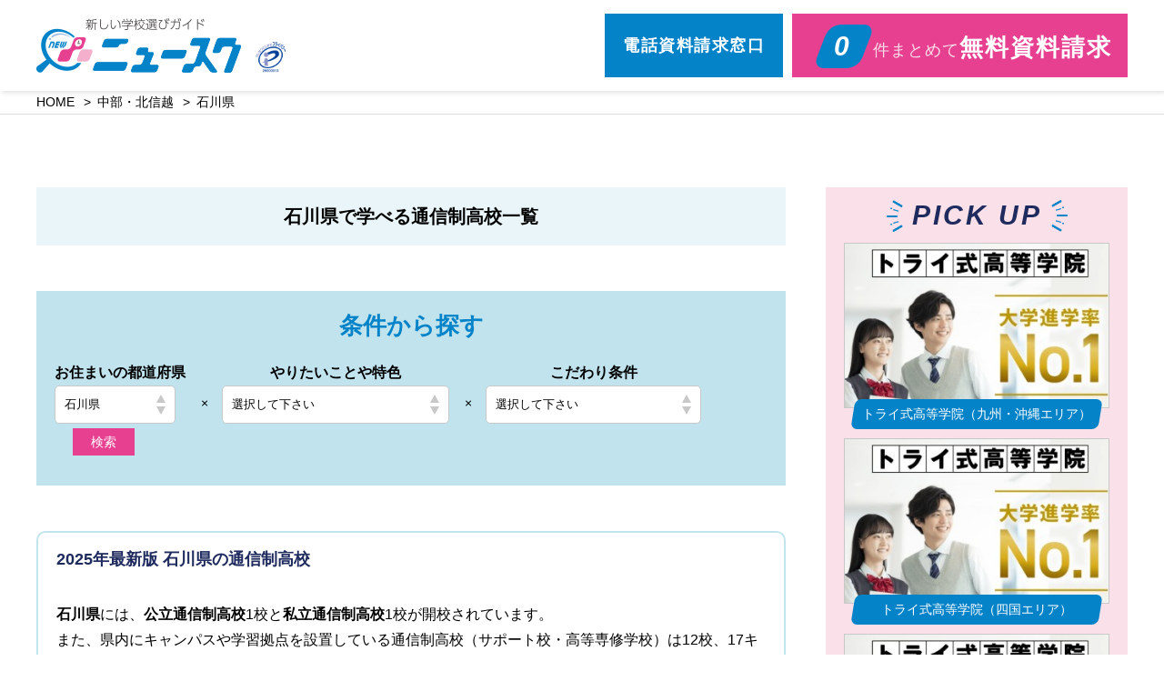

--- FILE ---
content_type: text/html; charset=UTF-8
request_url: https://new-schoooool.jp/school/?area_id=24
body_size: 14360
content:
<!DOCTYPE html>
<html lang="ja" class="no-js">
<head>

<!-- Google Tag Manager -->
<script>(function(w,d,s,l,i){w[l]=w[l]||[];w[l].push({'gtm.start':
new Date().getTime(),event:'gtm.js'});var f=d.getElementsByTagName(s)[0],
j=d.createElement(s),dl=l!='dataLayer'?'&l='+l:'';j.async=true;j.src=
'https://www.googletagmanager.com/gtm.js?id='+i+dl;f.parentNode.insertBefore(j,f);
})(window,document,'script','dataLayer','GTM-MGKSNMQ6');</script>
<!-- End Google Tag Manager -->


<meta charset="utf-8"/>

<title>石川県で学べる通信制高校一覧｜通信制高校選びのニュースク</title>

<meta name="description" content="石川県の通信制高校に新入学、転編入をお考えの方必見。学校の特徴、学費、イベント、口コミなどの情報満載の進学サイトです。"/><link href="https://new-schoooool.jp/school?area_id=24" rel="canonical"/><meta name="viewport" content="width=device-width, initial-scale=1, maximum-scale=2.5"/>
<meta http-equiv="X-UA-Compatible" content="IE=Edge,chrome=1">
<meta name="format-detection" content="telephone=no,email=no">
<link rel="shortcut icon" href="/favicon.ico">

<meta property="og:title" content="石川県で学べる通信制高校一覧｜通信制高校選びのニュースク"> 
<meta property="og:description" content="石川県の通信制高校に新入学、転編入をお考えの方必見。学校の特徴、学費、イベント、口コミなどの情報満載の進学サイトです。">
<meta property="og:url" content="https://new-schoooool.jp">
<meta property="og:image" content="https://new-schoooool.jp/images/common/ogp.jpg">
<meta property="og:site_name" content="通信制高校・高等専修学校選びのニュースク"/>
<meta property="og:locale" content="ja_JP">
<meta name="twitter:card" content="summary">

<!-- /*== css ==*/ -->
<link rel="stylesheet" href="/css/common.css?210218"/>
<link rel="stylesheet" href="/css/archive.css" rel="preload" as="style">
<!-- /*== js ==*/ -->
<script src="https://cdn.jsdelivr.net/npm/js-cookie@rc/dist/js.cookie.min.js" defer="defer"></script><script src="/js/jquery-1.11.3.min.js" defer="defer"></script>
<script src="/js/common.js" defer="defer"></script>

<!-- Afima -->
<script src="https://storage.googleapis.com/afima_media/js/afima.js"></script>
<script>sAS();</script>

</head>
<body id="top">

<!-- Google Tag Manager (noscript) -->
<noscript><iframe src="https://www.googletagmanager.com/ns.html?id=GTM-MGKSNMQ6"
height="0" width="0" style="display:none;visibility:hidden"></iframe></noscript>
<!-- End Google Tag Manager (noscript) -->

<div id="wrapper">

<header id="header">
  <div class="header-inner">
    <p class="logo"><a href="/"><img src="/images/common/logo_header.png" width="225" height="60" loading="lazy" alt="通信制高校・高等専修学校選びのニュースク"></a></p>
    <a class="link-privacy" href="https://privacymark.jp/" target="_blank"><img src="/images/common/icon_privacy.png" width="35" height="35" loading="lazy" alt=""></a>
    <div class="tel-button">
      <a href="/phone/">電話資料請求窓口</a>
    </div>
    <div class="request-button">
      <a href="/request"><span><em class="_wf-Nunito-i">&nbsp;</em>件まとめて</span>無料資料請求</a>
      <div class="cart-popup-contents disabled">
          <p class="title">資料請求リストに<br class="_spOnly">追加いたしました</p>
          <p class="text">追加した学校の<br class="_spOnly">確認・請求はコチラから</p>
      </div>
    </div>
    <div id="menu_open" class="menu-button _spOnly">
      <div>
        <span></span>
        <span></span>
        <span></span>
      </div>
      <p class="_wf-Nunito-i">MENU</p>
    </div>
  </div>
</header>
<nav id="header-navi">
  <div id="menu_close" class="menu-button is-open">
    <div>
      <span></span>
      <span></span>
      <span></span>
    </div>
    <p class="_wf-Nunito-i">MENU</p>
  </div>
  <ul class="list">
    <li><a href="/">ホーム</a></li>
    <li><a href="/?target_id=search">学校をさがす</a></li>
    <li><a href="/column">通信制高校・高等専修学校ニュース</a></li>
    <li><a href="/event">イベント情報</a></li>
    <li><a href="/contact/">お問い合わせ</a></li>
    <li><a href="https://orby.jp" target="_blank">運営会社情報</a></li>
    <li class="title">通信制高校・サポート校・高等専修学校の基礎知識</li>
    <li class="sub"><a href="/what/">通信制高校とは</a></li>
    <li class="sub"><a href="/tuition/">通信制高校の学費</a></li>
    <li class="sub"><a href="/admission/">通信制高校への<br>転編入</a></li>
    <li class="sub"><a href="/course/">通信制高校からの<br>就職・進学</a></li>
    <li class="sub"><a href="/problem/">不登校でお悩みの方へ</a></li>
    <li class="sub"><a href="/sensyu/">高等専修学校とは</a></li>
  </ul>
</nav>

<main id="content">
<article>

      <nav id="breadcrumbs">
      <div class="inner">
        <ul>
          <li><a href="/">HOME</a></li>
          <li><a href="/school?parent_area_id=17">中部・北信越</a></li>          <li>石川県</li>
        </ul>
      </div>
    </nav>
  
  <div class="container inner">

          <aside id="schoold-index-top-banners" class="sp-banners _spOnly">
        <h4 class="_wf-Nunito-i title">PICK UP</h4>
                  <div class="item">
            <a href="/school/1028">
              <p class="thumbnail"><img src="/resources/Banners/image/b33a49e928268ca4ddcb1350378e07bc.jpg" loading="lazy" alt=""/></p>
              <p class="name">トライ式高等学院（九州・沖縄エリア）</p>
            </a>
          </div>
              </aside>
    
    <section id="archiveList">

                      <div class="search-keywords">
          <h1>石川県で学べる通信制高校一覧</h1>
        </div>

                <div class="footer-navi">
          <p class="title">条件から探す</p>
          <form action="/school/" method="GET">
            <div class="form-wrap">
              <dl>
                <dt>お住まいの都道府県</dt>
                <dd>
                  <div class="select-wrap">
                    <select name="area_id"><option value="">選択して下さい</option><option value="2">北海道</option><option value="4">青森県</option><option value="5">秋田県</option><option value="6">岩手県</option><option value="3">宮城県</option><option value="7">山形県</option><option value="8">福島県</option><option value="16">栃木県</option><option value="15">群馬県</option><option value="14">茨城県</option><option value="13">埼玉県</option><option value="12">千葉県</option><option value="10">東京都</option><option value="11">神奈川県</option><option value="22">山梨県</option><option value="20">静岡県</option><option value="18">愛知県</option><option value="19">岐阜県</option><option value="21">新潟県</option><option value="23">長野県</option><option value="25">富山県</option><option value="24" selected="selected">石川県</option><option value="26">福井県</option><option value="34">三重県</option><option value="31">滋賀県</option><option value="30">京都府</option><option value="32">奈良県</option><option value="28">大阪府</option><option value="33">和歌山県</option><option value="29">兵庫県</option><option value="36">岡山県</option><option value="37">広島県</option><option value="38">鳥取県</option><option value="39">島根県</option><option value="40">山口県</option><option value="42">徳島県</option><option value="41">香川県</option><option value="43">愛媛県</option><option value="44">高知県</option><option value="46">福岡県</option><option value="47">佐賀県</option><option value="48">長崎県</option><option value="49">熊本県</option><option value="50">大分県</option><option value="51">宮崎県</option><option value="52">鹿児島県</option><option value="53">沖縄県</option></select>                  </div>
                </dd>
              </dl>
              <dl>
                <dt>やりたいことや特色</dt>
                <dd>
                  <div class="select-wrap">
                    <select name="tag_id"><option value="" selected="selected">選択して下さい</option><option value="15">高校卒業</option><option value="1">大学受験・資格対策</option><option value="2">IT・プログラミング</option><option value="3">美術・デザイン</option><option value="4">芸能・ダンス・声優・音楽</option><option value="5">マンガ・アニメ・ゲーム・e-sports</option><option value="6">美容・ビューティー・ファッション</option><option value="7">調理・パティシエ</option><option value="8">自動車・バイク・航空</option><option value="9">医療・福祉・保育</option><option value="10">語学・留学</option><option value="11">スポーツ</option><option value="12">ペット・動物</option><option value="13">農業</option></select>                  </div>
                </dd>
              </dl>
              <dl>
                <dt>こだわり条件</dt>
                <dd>
                  <div class="select-wrap">
                    <select name="term_id"><option value="" selected="selected">選択して下さい</option><option value="1">ネット環境が充実</option><option value="2">インターネットで授業が受けたい</option><option value="3">独自の特待生・奨学金制度あり</option><option value="4">私服OK</option><option value="5">制服がある</option><option value="6">食堂・カフェがある</option><option value="7">学校行事が盛りだくさん</option><option value="8">駅から近い</option><option value="9">体育館・運動場がある</option><option value="10">部活動が盛ん</option><option value="11">少人数制クラス</option><option value="12">修学旅行がある</option><option value="13">自然体験が充実</option><option value="14">朝が弱くても大丈夫</option><option value="15">不登校に対応している</option></select>                  </div>
                </dd>
              </dl>
              <button type="submit" class="btn_search">検索</button>
            </div>
          </form>
        </div>
      
      
              <div class="area-info area-info-header">
          <div class="area-info-body"><h2>2025年最新版 石川県の通信制高校</h2><p><br></p><p><b>石川県</b>には、<b>公立通信制高校</b>1校と<b>私立通信制高校</b>1校が開校されています。<br>また、県内にキャンパスや学習拠点を設置している通信制高校（サポート校・高等専修学校）は12校、17キャンパスあります。<br></p><p><br></p><h3>［石川県の不登校事情］</h3><p><br>令和5年度（2023年度）『児童生徒の問題行動・不登校等生徒指導上の諸課題に関する調査（文部科学省）令和6年10月31日』によると、<b>石川県内の不登校生徒数は、小学生1,197人、中学生2,139人、高校生989人となっています。</b><br>また、生徒1000人当たりの不登校生徒数は以下の通りです。</p><p><br></p><p>小学生:21.6人(全国17位)<br>中学生:73.3人(全国10位)<br>高校生:34.2人(全国3位)<br></p></div>
        </div>
      
      <h2 class="result-box">
        <p class="result"><em class="_wf-Nunito-i">450</em>件ヒット</p>
        <p class="number"><span><em class="_wf-Nunito-i">1</em>〜<em class="_wf-Nunito-i">10</em></span>件表示</p>
      </h2>

              <!--<p id="checkall-btn-wrap"><a href="/schools/checkall?area_id=24" class="button-style -white _wf-MPR1c">全ての学校を資料請求リストに追加</a></p>-->

        <div class="item-wrap">
                    <div class="item">
            <a href="/school/1024">
              <div class="item-header">
                <h2 class="tag">サポート校</h2>
                <h2 class="school-name">トライ式高等学院（中部・北信越エリア）</h2>
              </div>
                                          <div class="cell">
                <p class="thumbnail"><img src="/resources/Schools/thumbnail/e07aa2d179517f52c2a329254f741876.jpg" alt="トライ式高等学院（中部・北信越エリア）" width="443"  height="312" loading="lazy"/></p>
                                  <div class="data-box">
                                          <ul class="purpose">
                                                                              <li>
                              <span class="icon"><img src="/resources/Tags/icon/de39491866e621876c6de181b793a2ce.png" width="36"  height="36" loading="lazy" alt=""/></span>
                              <span class="text">高校卒業</span>
                            </li>
                                                                                                        <li>
                              <span class="icon"><img src="/resources/Tags/icon/icon_purpose-01.png" width="36"  height="36" loading="lazy" alt=""/></span>
                              <span class="text">大学受験・資格対策</span>
                            </li>
                                                                                                        <li>
                              <span class="icon"><img src="/resources/Tags/icon/icon_purpose-10.png" width="36"  height="36" loading="lazy" alt=""/></span>
                              <span class="text">語学・留学</span>
                            </li>
                                                                        </ul>
                                                              <dl class="data">
                        <dt>サポート校</dt>
                        <dd>普通科 / 特進科 / 高卒認定コース / トライ式中等部（中学生向けフリースクール）</dd>
                      </dl>
                                                              <dl class="data">
                        <dt>入学可能都道府県</dt>
                        <dd>山梨県,静岡県,愛知県,岐阜県,新潟県,長野県,富山県,石川県,福井県</dd>
                      </dl>
                                      </div>
                              </div>              
            </a>
            <p class="button-01"><a href="/requests/add-cart/1024" class="button-style -hasIcon -save button-save _wf-MPR1c ajax-additional-btn active">資料請求リストに追加</a></p>
            <p class="button-02"><a href="/school/1024" class="button-style -blue button-more _wf-MPR1c">学校の詳細を見る</a></p>
          </div>
                    <div class="item">
            <a href="/school/1118">
              <div class="item-header">
                <h2 class="tag">サポート校</h2>
                <h2 class="school-name">HR高等学院　YOKOHAMA BASE（横浜キャンパス）</h2>
              </div>
                                          <div class="cell">
                <p class="thumbnail"><img src="/resources/Schools/thumbnail/cfca74069f963e64b8017038a5da9e83.jpg" alt="HR高等学院　YOKOHAMA BASE（横浜キャンパス）" width="443"  height="312" loading="lazy"/></p>
                                  <div class="data-box">
                                          <ul class="purpose">
                                                                              <li>
                              <span class="icon"><img src="/resources/Tags/icon/de39491866e621876c6de181b793a2ce.png" width="36"  height="36" loading="lazy" alt=""/></span>
                              <span class="text">高校卒業</span>
                            </li>
                                                                                                        <li>
                              <span class="icon"><img src="/resources/Tags/icon/icon_purpose-01.png" width="36"  height="36" loading="lazy" alt=""/></span>
                              <span class="text">大学受験・資格対策</span>
                            </li>
                                                                                                        <li>
                              <span class="icon"><img src="/resources/Tags/icon/icon_purpose-02.png" width="36"  height="36" loading="lazy" alt=""/></span>
                              <span class="text">IT・プログラミング</span>
                            </li>
                                                                                                        <li>
                              <span class="icon"><img src="/resources/Tags/icon/icon_purpose-03.png" width="36"  height="36" loading="lazy" alt=""/></span>
                              <span class="text">美術・デザイン</span>
                            </li>
                                                                                                        <li>
                              <span class="icon"><img src="/resources/Tags/icon/icon_purpose-06.png" width="36"  height="36" loading="lazy" alt=""/></span>
                              <span class="text">美容・ビューティー・ファッション</span>
                            </li>
                                                                                                        <li>
                              <span class="icon"><img src="/resources/Tags/icon/icon_purpose-10.png" width="36"  height="36" loading="lazy" alt=""/></span>
                              <span class="text">語学・留学</span>
                            </li>
                                                                        </ul>
                                                              <dl class="data">
                        <dt>サポート校</dt>
                        <dd>通学コース（＋オンライン） / オンラインコース</dd>
                      </dl>
                                                              <dl class="data">
                        <dt>入学可能都道府県</dt>
                        <dd>全国</dd>
                      </dl>
                                      </div>
                              </div>              
            </a>
            <p class="button-01"><a href="/requests/add-cart/1118" class="button-style -hasIcon -save button-save _wf-MPR1c ajax-additional-btn active">資料請求リストに追加</a></p>
            <p class="button-02"><a href="/school/1118" class="button-style -blue button-more _wf-MPR1c">学校の詳細を見る</a></p>
          </div>
                    <div class="item">
            <a href="/school/1117">
              <div class="item-header">
                <h2 class="tag">サポート校</h2>
                <h2 class="school-name">HR高等学院　SHIBUYA BASE（渋谷キャンパス）</h2>
              </div>
                                          <div class="cell">
                <p class="thumbnail"><img src="/resources/Schools/thumbnail/e8308842d7ea7c5170ab054be6f434c0.jpg" alt="HR高等学院　SHIBUYA BASE（渋谷キャンパス）" width="443"  height="312" loading="lazy"/></p>
                                  <div class="data-box">
                                          <ul class="purpose">
                                                                              <li>
                              <span class="icon"><img src="/resources/Tags/icon/de39491866e621876c6de181b793a2ce.png" width="36"  height="36" loading="lazy" alt=""/></span>
                              <span class="text">高校卒業</span>
                            </li>
                                                                                                        <li>
                              <span class="icon"><img src="/resources/Tags/icon/icon_purpose-01.png" width="36"  height="36" loading="lazy" alt=""/></span>
                              <span class="text">大学受験・資格対策</span>
                            </li>
                                                                                                        <li>
                              <span class="icon"><img src="/resources/Tags/icon/icon_purpose-02.png" width="36"  height="36" loading="lazy" alt=""/></span>
                              <span class="text">IT・プログラミング</span>
                            </li>
                                                                                                        <li>
                              <span class="icon"><img src="/resources/Tags/icon/icon_purpose-03.png" width="36"  height="36" loading="lazy" alt=""/></span>
                              <span class="text">美術・デザイン</span>
                            </li>
                                                                                                        <li>
                              <span class="icon"><img src="/resources/Tags/icon/icon_purpose-06.png" width="36"  height="36" loading="lazy" alt=""/></span>
                              <span class="text">美容・ビューティー・ファッション</span>
                            </li>
                                                                                                        <li>
                              <span class="icon"><img src="/resources/Tags/icon/icon_purpose-10.png" width="36"  height="36" loading="lazy" alt=""/></span>
                              <span class="text">語学・留学</span>
                            </li>
                                                                        </ul>
                                                              <dl class="data">
                        <dt>サポート校</dt>
                        <dd>通学コース（＋オンライン） / オンラインコース</dd>
                      </dl>
                                                              <dl class="data">
                        <dt>入学可能都道府県</dt>
                        <dd>全国</dd>
                      </dl>
                                      </div>
                              </div>              
            </a>
            <p class="button-01"><a href="/requests/add-cart/1117" class="button-style -hasIcon -save button-save _wf-MPR1c ajax-additional-btn active">資料請求リストに追加</a></p>
            <p class="button-02"><a href="/school/1117" class="button-style -blue button-more _wf-MPR1c">学校の詳細を見る</a></p>
          </div>
                    <div class="item">
            <a href="/school/727">
              <div class="item-header">
                <h2 class="tag">サポート校</h2>
                <h2 class="school-name">HR高等学院　YOYOGI BASE（代々木キャンパス）</h2>
              </div>
                                          <div class="cell">
                <p class="thumbnail"><img src="/resources/Schools/thumbnail/3dad213ad3743ad936b41eb9eb77e39b.jpg" alt="HR高等学院　YOYOGI BASE（代々木キャンパス）" width="443"  height="312" loading="lazy"/></p>
                                  <div class="data-box">
                                          <ul class="purpose">
                                                                              <li>
                              <span class="icon"><img src="/resources/Tags/icon/de39491866e621876c6de181b793a2ce.png" width="36"  height="36" loading="lazy" alt=""/></span>
                              <span class="text">高校卒業</span>
                            </li>
                                                                                                        <li>
                              <span class="icon"><img src="/resources/Tags/icon/icon_purpose-01.png" width="36"  height="36" loading="lazy" alt=""/></span>
                              <span class="text">大学受験・資格対策</span>
                            </li>
                                                                                                        <li>
                              <span class="icon"><img src="/resources/Tags/icon/icon_purpose-02.png" width="36"  height="36" loading="lazy" alt=""/></span>
                              <span class="text">IT・プログラミング</span>
                            </li>
                                                                                                        <li>
                              <span class="icon"><img src="/resources/Tags/icon/icon_purpose-03.png" width="36"  height="36" loading="lazy" alt=""/></span>
                              <span class="text">美術・デザイン</span>
                            </li>
                                                                                                        <li>
                              <span class="icon"><img src="/resources/Tags/icon/icon_purpose-06.png" width="36"  height="36" loading="lazy" alt=""/></span>
                              <span class="text">美容・ビューティー・ファッション</span>
                            </li>
                                                                                                        <li>
                              <span class="icon"><img src="/resources/Tags/icon/icon_purpose-10.png" width="36"  height="36" loading="lazy" alt=""/></span>
                              <span class="text">語学・留学</span>
                            </li>
                                                                        </ul>
                                                              <dl class="data">
                        <dt>サポート校</dt>
                        <dd>通学コース（＋オンライン） / オンラインコース</dd>
                      </dl>
                                                              <dl class="data">
                        <dt>入学可能都道府県</dt>
                        <dd>全国</dd>
                      </dl>
                                      </div>
                              </div>              
            </a>
            <p class="button-01"><a href="/requests/add-cart/727" class="button-style -hasIcon -save button-save _wf-MPR1c ajax-additional-btn active">資料請求リストに追加</a></p>
            <p class="button-02"><a href="/school/727" class="button-style -blue button-more _wf-MPR1c">学校の詳細を見る</a></p>
          </div>
                    <div class="item">
            <a href="/school/82">
              <div class="item-header">
                <h2 class="tag">通信制高校</h2>
                <h2 class="school-name">学校法人 佐藤学園 ヒューマンキャンパスのぞみ高等学校　大阪心斎橋学習センター</h2>
              </div>
                                          <div class="cell">
                <p class="thumbnail"><img src="/resources/Schools/thumbnail/12f02b4396c3134ebbacfbf08ae4aac3.jpg" alt="学校法人 佐藤学園 ヒューマンキャンパスのぞみ高等学校　大阪心斎橋学習センター" width="443"  height="312" loading="lazy"/></p>
                                  <div class="data-box">
                                          <ul class="purpose">
                                                                              <li>
                              <span class="icon"><img src="/resources/Tags/icon/de39491866e621876c6de181b793a2ce.png" width="36"  height="36" loading="lazy" alt=""/></span>
                              <span class="text">高校卒業</span>
                            </li>
                                                                                                        <li>
                              <span class="icon"><img src="/resources/Tags/icon/icon_purpose-01.png" width="36"  height="36" loading="lazy" alt=""/></span>
                              <span class="text">大学受験・資格対策</span>
                            </li>
                                                                                                        <li>
                              <span class="icon"><img src="/resources/Tags/icon/icon_purpose-02.png" width="36"  height="36" loading="lazy" alt=""/></span>
                              <span class="text">IT・プログラミング</span>
                            </li>
                                                                                                        <li>
                              <span class="icon"><img src="/resources/Tags/icon/icon_purpose-03.png" width="36"  height="36" loading="lazy" alt=""/></span>
                              <span class="text">美術・デザイン</span>
                            </li>
                                                                                                        <li>
                              <span class="icon"><img src="/resources/Tags/icon/icon_purpose-04.png" width="36"  height="36" loading="lazy" alt=""/></span>
                              <span class="text">芸能・ダンス・声優・音楽</span>
                            </li>
                                                                                                        <li>
                              <span class="icon"><img src="/resources/Tags/icon/icon_purpose-05.png" width="36"  height="36" loading="lazy" alt=""/></span>
                              <span class="text">マンガ・アニメ・ゲーム・e-sports</span>
                            </li>
                                                                                                        <li>
                              <span class="icon"><img src="/resources/Tags/icon/icon_purpose-06.png" width="36"  height="36" loading="lazy" alt=""/></span>
                              <span class="text">美容・ビューティー・ファッション</span>
                            </li>
                                                                                                        <li>
                              <span class="icon"><img src="/resources/Tags/icon/icon_purpose-09.png" width="36"  height="36" loading="lazy" alt=""/></span>
                              <span class="text">医療・福祉・保育</span>
                            </li>
                                                                                                        <li>
                              <span class="icon"><img src="/resources/Tags/icon/icon_purpose-10.png" width="36"  height="36" loading="lazy" alt=""/></span>
                              <span class="text">語学・留学</span>
                            </li>
                                                                                                        <li>
                              <span class="icon"><img src="/resources/Tags/icon/icon_purpose-11.png" width="36"  height="36" loading="lazy" alt=""/></span>
                              <span class="text">スポーツ</span>
                            </li>
                                                                                                        <li>
                              <span class="icon"><img src="/resources/Tags/icon/icon_purpose-12.png" width="36"  height="36" loading="lazy" alt=""/></span>
                              <span class="text">ペット・動物</span>
                            </li>
                                                                        </ul>
                                                              <dl class="data">
                        <dt>通信制高校</dt>
                        <dd>専門コース / 専門チャレンジコース / 通学コース / 一般通信制コース</dd>
                      </dl>
                                                              <dl class="data">
                        <dt>入学可能都道府県</dt>
                        <dd>富山県,石川県,福井県,三重県,京都府,奈良県,大阪府,和歌山県,兵庫県,岡山県,鳥取県,島根県,高知県</dd>
                      </dl>
                                      </div>
                              </div>              
            </a>
            <p class="button-01"><a href="/requests/add-cart/82" class="button-style -hasIcon -save button-save _wf-MPR1c ajax-additional-btn active">資料請求リストに追加</a></p>
            <p class="button-02"><a href="/school/82" class="button-style -blue button-more _wf-MPR1c">学校の詳細を見る</a></p>
          </div>
                    <div class="item">
            <a href="/school/83">
              <div class="item-header">
                <h2 class="tag">通信制高校</h2>
                <h2 class="school-name">学校法人 佐藤学園 ヒューマンキャンパスのぞみ高等学校　京都四条通学習センター</h2>
              </div>
                                          <div class="cell">
                <p class="thumbnail"><img src="/resources/Schools/thumbnail/7d960a92786659c1ee5afd7580a0e204.jpg" alt="学校法人 佐藤学園 ヒューマンキャンパスのぞみ高等学校　京都四条通学習センター" width="443"  height="312" loading="lazy"/></p>
                                  <div class="data-box">
                                          <ul class="purpose">
                                                                              <li>
                              <span class="icon"><img src="/resources/Tags/icon/de39491866e621876c6de181b793a2ce.png" width="36"  height="36" loading="lazy" alt=""/></span>
                              <span class="text">高校卒業</span>
                            </li>
                                                                                                        <li>
                              <span class="icon"><img src="/resources/Tags/icon/icon_purpose-01.png" width="36"  height="36" loading="lazy" alt=""/></span>
                              <span class="text">大学受験・資格対策</span>
                            </li>
                                                                                                        <li>
                              <span class="icon"><img src="/resources/Tags/icon/icon_purpose-02.png" width="36"  height="36" loading="lazy" alt=""/></span>
                              <span class="text">IT・プログラミング</span>
                            </li>
                                                                                                        <li>
                              <span class="icon"><img src="/resources/Tags/icon/icon_purpose-03.png" width="36"  height="36" loading="lazy" alt=""/></span>
                              <span class="text">美術・デザイン</span>
                            </li>
                                                                                                        <li>
                              <span class="icon"><img src="/resources/Tags/icon/icon_purpose-04.png" width="36"  height="36" loading="lazy" alt=""/></span>
                              <span class="text">芸能・ダンス・声優・音楽</span>
                            </li>
                                                                                                        <li>
                              <span class="icon"><img src="/resources/Tags/icon/icon_purpose-05.png" width="36"  height="36" loading="lazy" alt=""/></span>
                              <span class="text">マンガ・アニメ・ゲーム・e-sports</span>
                            </li>
                                                                                                        <li>
                              <span class="icon"><img src="/resources/Tags/icon/icon_purpose-09.png" width="36"  height="36" loading="lazy" alt=""/></span>
                              <span class="text">医療・福祉・保育</span>
                            </li>
                                                                                                        <li>
                              <span class="icon"><img src="/resources/Tags/icon/icon_purpose-10.png" width="36"  height="36" loading="lazy" alt=""/></span>
                              <span class="text">語学・留学</span>
                            </li>
                                                                        </ul>
                                                              <dl class="data">
                        <dt>通信制高校</dt>
                        <dd>専門コース / 専門チャレンジコース / 通学コース / 一般通信制コース</dd>
                      </dl>
                                                              <dl class="data">
                        <dt>入学可能都道府県</dt>
                        <dd>石川県,福井県,滋賀県,京都府</dd>
                      </dl>
                                      </div>
                              </div>              
            </a>
            <p class="button-01"><a href="/requests/add-cart/83" class="button-style -hasIcon -save button-save _wf-MPR1c ajax-additional-btn active">資料請求リストに追加</a></p>
            <p class="button-02"><a href="/school/83" class="button-style -blue button-more _wf-MPR1c">学校の詳細を見る</a></p>
          </div>
                    <div class="item">
            <a href="/school/483">
              <div class="item-header">
                <h2 class="tag">通信制高校</h2>
                <h2 class="school-name">鹿島朝日高等学校　石川県エリア</h2>
              </div>
                                          <div class="cell">
                <p class="thumbnail"><img src="/resources/Schools/thumbnail/aa9a0aebfae397b2a72110fdbbd28291.jpg" alt="鹿島朝日高等学校　石川県エリア" width="443"  height="312" loading="lazy"/></p>
                                  <div class="data-box">
                                          <ul class="purpose">
                                                                              <li>
                              <span class="icon"><img src="/resources/Tags/icon/de39491866e621876c6de181b793a2ce.png" width="36"  height="36" loading="lazy" alt=""/></span>
                              <span class="text">高校卒業</span>
                            </li>
                                                                                                        <li>
                              <span class="icon"><img src="/resources/Tags/icon/icon_purpose-01.png" width="36"  height="36" loading="lazy" alt=""/></span>
                              <span class="text">大学受験・資格対策</span>
                            </li>
                                                                                                        <li>
                              <span class="icon"><img src="/resources/Tags/icon/icon_purpose-02.png" width="36"  height="36" loading="lazy" alt=""/></span>
                              <span class="text">IT・プログラミング</span>
                            </li>
                                                                                                        <li>
                              <span class="icon"><img src="/resources/Tags/icon/icon_purpose-03.png" width="36"  height="36" loading="lazy" alt=""/></span>
                              <span class="text">美術・デザイン</span>
                            </li>
                                                                                                        <li>
                              <span class="icon"><img src="/resources/Tags/icon/icon_purpose-04.png" width="36"  height="36" loading="lazy" alt=""/></span>
                              <span class="text">芸能・ダンス・声優・音楽</span>
                            </li>
                                                                                                        <li>
                              <span class="icon"><img src="/resources/Tags/icon/icon_purpose-05.png" width="36"  height="36" loading="lazy" alt=""/></span>
                              <span class="text">マンガ・アニメ・ゲーム・e-sports</span>
                            </li>
                                                                                                        <li>
                              <span class="icon"><img src="/resources/Tags/icon/icon_purpose-06.png" width="36"  height="36" loading="lazy" alt=""/></span>
                              <span class="text">美容・ビューティー・ファッション</span>
                            </li>
                                                                                                        <li>
                              <span class="icon"><img src="/resources/Tags/icon/icon_purpose-07.png" width="36"  height="36" loading="lazy" alt=""/></span>
                              <span class="text">調理・パティシエ</span>
                            </li>
                                                                                                        <li>
                              <span class="icon"><img src="/resources/Tags/icon/icon_purpose-10.png" width="36"  height="36" loading="lazy" alt=""/></span>
                              <span class="text">語学・留学</span>
                            </li>
                                                                                                        <li>
                              <span class="icon"><img src="/resources/Tags/icon/icon_purpose-11.png" width="36"  height="36" loading="lazy" alt=""/></span>
                              <span class="text">スポーツ</span>
                            </li>
                                                                                                        <li>
                              <span class="icon"><img src="/resources/Tags/icon/icon_purpose-12.png" width="36"  height="36" loading="lazy" alt=""/></span>
                              <span class="text">ペット・動物</span>
                            </li>
                                                                        </ul>
                                                              <dl class="data">
                        <dt>通信制高校</dt>
                        <dd>週２日～週５日制 / 週１日制 / 自宅学習制 / 個人指導制 / 家庭教師制 / オプションコース</dd>
                      </dl>
                                                              <dl class="data">
                        <dt>入学可能都道府県</dt>
                        <dd>全国</dd>
                      </dl>
                                      </div>
                              </div>              
            </a>
            <p class="button-01"><a href="/requests/add-cart/483" class="button-style -hasIcon -save button-save _wf-MPR1c ajax-additional-btn active">資料請求リストに追加</a></p>
            <p class="button-02"><a href="/school/483" class="button-style -blue button-more _wf-MPR1c">学校の詳細を見る</a></p>
          </div>
                    <div class="item">
            <a href="/school/938">
              <div class="item-header">
                <h2 class="tag">サポート校</h2>
                <h2 class="school-name">トライ式高等学院　金沢キャンパス</h2>
              </div>
                                          <div class="cell">
                <p class="thumbnail"><img src="/resources/Schools/thumbnail/ff92fa8c866a3cf3b9787b7f86e4cb46.jpg" alt="トライ式高等学院　金沢キャンパス" width="443"  height="312" loading="lazy"/></p>
                                  <div class="data-box">
                                          <ul class="purpose">
                                                                              <li>
                              <span class="icon"><img src="/resources/Tags/icon/de39491866e621876c6de181b793a2ce.png" width="36"  height="36" loading="lazy" alt=""/></span>
                              <span class="text">高校卒業</span>
                            </li>
                                                                                                        <li>
                              <span class="icon"><img src="/resources/Tags/icon/icon_purpose-01.png" width="36"  height="36" loading="lazy" alt=""/></span>
                              <span class="text">大学受験・資格対策</span>
                            </li>
                                                                                                        <li>
                              <span class="icon"><img src="/resources/Tags/icon/icon_purpose-10.png" width="36"  height="36" loading="lazy" alt=""/></span>
                              <span class="text">語学・留学</span>
                            </li>
                                                                        </ul>
                                                              <dl class="data">
                        <dt>サポート校</dt>
                        <dd>普通科 / 特進科 / 高卒認定コース / トライ式中等部（中学生向けフリースクール）</dd>
                      </dl>
                                                              <dl class="data">
                        <dt>入学可能都道府県</dt>
                        <dd>全国</dd>
                      </dl>
                                      </div>
                              </div>              
            </a>
            <p class="button-01"><a href="/requests/add-cart/938" class="button-style -hasIcon -save button-save _wf-MPR1c ajax-additional-btn active">資料請求リストに追加</a></p>
            <p class="button-02"><a href="/school/938" class="button-style -blue button-more _wf-MPR1c">学校の詳細を見る</a></p>
          </div>
                    <div class="item">
            <a href="/school/825">
              <div class="item-header">
                <h2 class="tag">通信制高校</h2>
                <h2 class="school-name">第一学院高等学校 金沢キャンパス</h2>
              </div>
                                          <div class="cell">
                <p class="thumbnail"><img src="/resources/Schools/thumbnail/dd006d6ace8ade87acb4eef6e5dee2aa.jpg" alt="第一学院高等学校 金沢キャンパス" width="443"  height="312" loading="lazy"/></p>
                                  <div class="data-box">
                                          <ul class="purpose">
                                                                              <li>
                              <span class="icon"><img src="/resources/Tags/icon/de39491866e621876c6de181b793a2ce.png" width="36"  height="36" loading="lazy" alt=""/></span>
                              <span class="text">高校卒業</span>
                            </li>
                                                                                                        <li>
                              <span class="icon"><img src="/resources/Tags/icon/icon_purpose-01.png" width="36"  height="36" loading="lazy" alt=""/></span>
                              <span class="text">大学受験・資格対策</span>
                            </li>
                                                                                                        <li>
                              <span class="icon"><img src="/resources/Tags/icon/icon_purpose-10.png" width="36"  height="36" loading="lazy" alt=""/></span>
                              <span class="text">語学・留学</span>
                            </li>
                                                                        </ul>
                                                              <dl class="data">
                        <dt>通信制高校</dt>
                        <dd>スタンダードコース / プレミアムコース（大学進学専攻） / プレミアムコース（社会探究×総合型選抜専攻） / プレミアムコース（グローバル専攻） / プレミアムコース（韓国語学・文化専攻） / プレミアムコース（AIスキル専攻） / プレミアムコース（アート表現専攻） / Mobile HighSchool（オンライン）</dd>
                      </dl>
                                                              <dl class="data">
                        <dt>入学可能都道府県</dt>
                        <dd>全国</dd>
                      </dl>
                                      </div>
                              </div>              
            </a>
            <p class="button-01"><a href="/requests/add-cart/825" class="button-style -hasIcon -save button-save _wf-MPR1c ajax-additional-btn active">資料請求リストに追加</a></p>
            <p class="button-02"><a href="/school/825" class="button-style -blue button-more _wf-MPR1c">学校の詳細を見る</a></p>
          </div>
                    <div class="item">
            <a href="/school/636">
              <div class="item-header">
                <h2 class="tag">通信制高校</h2>
                <h2 class="school-name">N高等学校・S高等学校・R高等学校　金沢キャンパス</h2>
              </div>
                                          <div class="cell">
                <p class="thumbnail"><img src="/resources/Schools/thumbnail/86bd2e888688aa98982b428ac7ce487f.jpg" alt="N高等学校・S高等学校・R高等学校　金沢キャンパス" width="443"  height="312" loading="lazy"/></p>
                                  <div class="data-box">
                                          <ul class="purpose">
                                                                              <li>
                              <span class="icon"><img src="/resources/Tags/icon/de39491866e621876c6de181b793a2ce.png" width="36"  height="36" loading="lazy" alt=""/></span>
                              <span class="text">高校卒業</span>
                            </li>
                                                                                                        <li>
                              <span class="icon"><img src="/resources/Tags/icon/icon_purpose-01.png" width="36"  height="36" loading="lazy" alt=""/></span>
                              <span class="text">大学受験・資格対策</span>
                            </li>
                                                                                                        <li>
                              <span class="icon"><img src="/resources/Tags/icon/icon_purpose-02.png" width="36"  height="36" loading="lazy" alt=""/></span>
                              <span class="text">IT・プログラミング</span>
                            </li>
                                                                                                        <li>
                              <span class="icon"><img src="/resources/Tags/icon/icon_purpose-03.png" width="36"  height="36" loading="lazy" alt=""/></span>
                              <span class="text">美術・デザイン</span>
                            </li>
                                                                                                        <li>
                              <span class="icon"><img src="/resources/Tags/icon/icon_purpose-04.png" width="36"  height="36" loading="lazy" alt=""/></span>
                              <span class="text">芸能・ダンス・声優・音楽</span>
                            </li>
                                                                                                        <li>
                              <span class="icon"><img src="/resources/Tags/icon/icon_purpose-05.png" width="36"  height="36" loading="lazy" alt=""/></span>
                              <span class="text">マンガ・アニメ・ゲーム・e-sports</span>
                            </li>
                                                                                                        <li>
                              <span class="icon"><img src="/resources/Tags/icon/icon_purpose-06.png" width="36"  height="36" loading="lazy" alt=""/></span>
                              <span class="text">美容・ビューティー・ファッション</span>
                            </li>
                                                                                                        <li>
                              <span class="icon"><img src="/resources/Tags/icon/icon_purpose-07.png" width="36"  height="36" loading="lazy" alt=""/></span>
                              <span class="text">調理・パティシエ</span>
                            </li>
                                                                                                        <li>
                              <span class="icon"><img src="/resources/Tags/icon/icon_purpose-10.png" width="36"  height="36" loading="lazy" alt=""/></span>
                              <span class="text">語学・留学</span>
                            </li>
                                                                                                        <li>
                              <span class="icon"><img src="/resources/Tags/icon/icon_purpose-13.png" width="36"  height="36" loading="lazy" alt=""/></span>
                              <span class="text">農業</span>
                            </li>
                                                                        </ul>
                                                              <dl class="data">
                        <dt>通信制高校</dt>
                        <dd>通学コース【リアルで通学】 / 個別指導コース【リアルまたはネットで通学】 / ネットコース / オンライン通学コース【ネットで通学】 / 通学プログラミングコース【リアルで通学】</dd>
                      </dl>
                                                              <dl class="data">
                        <dt>入学可能都道府県</dt>
                        <dd>全国</dd>
                      </dl>
                                      </div>
                              </div>              
            </a>
            <p class="button-01"><a href="/requests/add-cart/636" class="button-style -hasIcon -save button-save _wf-MPR1c ajax-additional-btn active">資料請求リストに追加</a></p>
            <p class="button-02"><a href="/school/636" class="button-style -blue button-more _wf-MPR1c">学校の詳細を見る</a></p>
          </div>
                  </div>


                  <div id="pager">
                        <a class="prev disabled" href="" onclick="return false;"><img src="/images/archive/icon_pager_prev.png" width="8" height="15" loading="lazy" alt=""></a>            <span class="current _wf-Nunito-i">1</span><a href="/school?area_id=24&amp;page=2" class="_wf-Nunito-i">2</a><a href="/school?area_id=24&amp;page=3" class="_wf-Nunito-i">3</a><a href="/school?area_id=24&amp;page=4" class="_wf-Nunito-i">4</a><a href="/school?area_id=24&amp;page=5" class="_wf-Nunito-i">5</a><a href="/school?area_id=24&amp;page=6" class="_wf-Nunito-i">6</a><a href="/school?area_id=24&amp;page=7" class="_wf-Nunito-i">7</a><a href="/school?area_id=24&amp;page=8" class="_wf-Nunito-i">8</a><a href="/school?area_id=24&amp;page=9" class="_wf-Nunito-i">9</a>            <a rel="next" class="next" href="/school?area_id=24&amp;page=2"><img src="/images/archive/icon_pager_next.png" width="8" height="15" loading="lazy" alt=""></a>          </div>
        
      
              <div class="area-info area-info-footer">
          <div class="area-info-body"><h2>［石川県の通信制高校一覧］</h2><p><br></p><h3>【公立 通信制高校】</h3><p><br></p><h3>石川県立金沢泉丘高等学校 通信制課程</h3><p>〒921-8517 石川県金沢市泉野出町３丁目１０番１０号 076-241-6424<br>県内唯一の通信制課程設置の公立高校です。本校のほか、七尾サテライト校（JR七尾駅より徒歩5分）を設置しています。<br><br></p><p></p><hr><h3>【私立 通信制高校】</h3><p><br></p><h3>アットマーク国際高等学校（白山市美川教育特区）</h3><p>〒920-0869 石川県金沢市上堤町1-35 076-265-6888<br>JR金沢駅より徒歩15分、南町バス停下車徒歩1分の県内唯一の私立通信制高校です。「スクールコース」「ネットコース」「セルフコース」の3コースを設置しています。<br><br></p><p></p><hr><h3>【石川県内にキャンパス・学習拠点がある通信制高校・サポート校】</h3><p><br></p><h3><a href="https://new-schoooool.jp/school/636">N高等学校・S高等学校 金沢キャンパス</a></h3><p>〒920-0853 石川県金沢市本町1‐5-2 リファーレ2階　0120-0252-15</p><p><br></p><h3><a href="https://new-schoooool.jp/school/825">第一学院高等学校 金沢キャンパス</a></h3><p>〒920-0849 石川県金沢市堀川新町2-1 井門金沢ビル2F　076-233-7685</p><p><br></p><p>

</p><h3><a href="https://new-schoooool.jp/school/483">鹿島朝日高等学校（石川県内学習支援施設）</a></h3>

<p>金沢キャンパス：石川県金沢市広岡2丁目13番37号　ST金沢ビル3階<br>吉田スクール：石川県小松市沖町レ99</p><p><br></p><h3><a href="https://new-schoooool.jp/school/938">トライ式高等学院 金沢キャンパス</a></h3><p>〒920-0853 石川県金沢市本町2丁目15-1 ポルテ金沢2F　0120-919-439</p><p><br></p><h3>NHK学園高等学校 石川会場 スタンダードコース</h3><p>〒921-8116 石川県金沢市泉野出町3丁目10−10　0120-451-424</p><p><br></p><h3>代々木アニメーション学院 金沢校</h3><p>〒920-0997 石川県金沢市竪町24番地 BELSEL４F 076-210-3939</p><p><br></p><h3>日本航空高等学校</h3><p>石川学習センター：〒929-2372 石川県輪島市三井町洲衛9部27番地7 0768-26-2233<br>金沢学習センター：〒920-0935 石川県金沢市石引４丁目１７−１ 石川県本多の森庁舎 076-223-9571<br>金沢学習支援センター：〒921-8033 石川県金沢市寺町4-19-7 076-247-2324<br>西金沢学習支援センター：〒921-8052 石川県金沢市保古1-36 076-227-9878<br>金沢学遊学習支援センター：〒921-8133 石川県金沢市四十万町イ52-2  090-9767-0584</p><p><br></p><h3>伸楽ひふみ学園 西金沢学習支援センター</h3><p>〒921-8052 石川県金沢市保古1-36 2F 076-227-9878<br><br></p><h3>松陰高等学校 金沢校</h3><p>〒920-0025 石川県金沢市駅西本町1丁目13番25号 システム金沢ビル2F　0120-968-389</p><p><br></p><h3>精華学園高等学校 金沢校</h3><p>〒921-8052 石川県金沢市保古1-36　</p><p><br></p><h3>代々木高等学校 金沢キャンパス</h3><p>〒920-0919 石川県金沢市南町5-14 アポ―金沢1階 金沢留学センター 076-263-1185</p><p><br></p><p>※キャンパス閉鎖・閉校・移転等で現状と掲載内容が変更となっている場合がありますのでご了承ください。</p></div>
        </div>
      
    </section>

    <section id="pickup">
      <h4 class="_wf-Nunito-i pickup-title">PICK UP</h4>
              <ul class="slide">
                      <li class="item">
              <a href="/school/1028">
                <p class="thumbnail"><img src="/resources/Banners/image/b33a49e928268ca4ddcb1350378e07bc.jpg" loading="lazy" alt=""/></p>
                <p class="name">トライ式高等学院（九州・沖縄エリア）</p>
              </a>
            </li>
                      <li class="item">
              <a href="/school/1027">
                <p class="thumbnail"><img src="/resources/Banners/image/ea03d82d23ffa4c49d5644d72ae258c9.jpg" loading="lazy" alt=""/></p>
                <p class="name">トライ式高等学院（四国エリア）</p>
              </a>
            </li>
                      <li class="item">
              <a href="/school/1023">
                <p class="thumbnail"><img src="/resources/Banners/image/be10514c458b6311010c5eda9a59f7eb.jpg" loading="lazy" alt=""/></p>
                <p class="name">トライ式高等学院（関東エリア）</p>
              </a>
            </li>
                  </ul>
          </section>

          <aside id="schoold-index-bottom-banners" class="sp-banners _spOnly">
        <h4 class="_wf-Nunito-i title">PICK UP</h4>
                  <div class="item">
            <a href="/school/1027">
              <p class="thumbnail"><img src="/resources/Banners/image/ea03d82d23ffa4c49d5644d72ae258c9.jpg" loading="lazy" alt=""/></p>
              <p class="name">トライ式高等学院（四国エリア）</p>
            </a>
          </div>
                  <div class="item">
            <a href="/school/1023">
              <p class="thumbnail"><img src="/resources/Banners/image/be10514c458b6311010c5eda9a59f7eb.jpg" loading="lazy" alt=""/></p>
              <p class="name">トライ式高等学院（関東エリア）</p>
            </a>
          </div>
              </aside>
    
  </div>
</article>

<a href="/school/1010" style="color:#fff;">A</a>

<script type="application/ld+json">
  {
    "@context": "http://schema.org",
    "@type": "BlogPosting",
    "mainEntityOfPage":{
      "@type":"WebPage",
      "@id":"https://new-schoooool.jp/school/?area_id=24"
    },
    "headline":"石川県で学べる通信制高校一覧",
    "image": [
      "https://new-schoooool.jp/images/school/img_data.jpg"
    ],
    "datePublished": "2026-01-20T21:39:03+09:00",
    "dateModified": "2026-01-20T21:39:03+09:00",
    "author": {
      "@type": "Person",
      "name": "ニュースク"
    },
    "publisher": {
      "@type": "Organization",
      "name": "ニュースク",
      "logo": {
        "@type": "ImageObject",
        "url": "https://new-schoooool.jp/images/common/logo_header.png"
      }
    },
    "description": "石川県の通信制高校に新入学、転編入をお考えの方必見。学校の特徴、学費、イベント、口コミなどの情報満載の進学サイトです。"
  }
</script>
</main>
<!-- //#content -->

<footer id="footer">
  <p id="pagetop"><a href="#top"><img src="/images/common/btn_pagetop.png" width="60" heigh="60" loading="lazy" alt="pagetop"></a></p>

  <div class="footer-inner">
    <div class="footer-head">
      <p class="logo"><a href="/"><img src="/images/common/logo_footer.png" width="225" height="60" loading="lazy" alt="通信制高校・高等専修学校選びのニュースク"></a></p>
      <div class="sns-list">
        <p><a href="https://twitter.com/intent/tweet?url=https://new-schoooool.jp/school/?area_id=24&text=%E7%9F%B3%E5%B7%9D%E7%9C%8C%E3%81%A7%E5%AD%A6%E3%81%B9%E3%82%8B%E9%80%9A%E4%BF%A1%E5%88%B6%E9%AB%98%E6%A0%A1%E4%B8%80%E8%A6%A7%EF%BD%9C%E9%80%9A%E4%BF%A1%E5%88%B6%E9%AB%98%E6%A0%A1%E3%83%BB%E9%AB%98%E7%AD%89%E5%B0%82%E4%BF%AE%E5%AD%A6%E6%A0%A1%E9%81%B8%E3%81%B3%E3%81%AE%E3%83%8B%E3%83%A5%E3%83%BC%E3%82%B9%E3%82%AF" target="_blank"><img src="/images/common/btn_twitter.png" width="50" height="50" loading="lazy" alt="twitter"></a></p>
        <p><a href="https://www.facebook.com/sharer.php?src=bm&u=https://new-schoooool.jp/school/?area_id=24&t=石川県で学べる通信制高校一覧｜" target="_blank"><img src="/images/common/btn_facebook.png" width="50" height="50" loading="lazy" alt="facebook"></a></p>
      </div>
    </div>

    <div class="footer-navi">
      <p class="title">条件から探す</p>
      <form action="/school/" method="GET">
        <div class="form-wrap">
          <dl>
            <dt>お住まいの都道府県</dt>
            <dd>
              <div class="select-wrap">
                <select name="area_id"><option value="">選択して下さい</option><option value="2">北海道</option><option value="4">青森県</option><option value="5">秋田県</option><option value="6">岩手県</option><option value="3">宮城県</option><option value="7">山形県</option><option value="8">福島県</option><option value="16">栃木県</option><option value="15">群馬県</option><option value="14">茨城県</option><option value="13">埼玉県</option><option value="12">千葉県</option><option value="10">東京都</option><option value="11">神奈川県</option><option value="22">山梨県</option><option value="20">静岡県</option><option value="18">愛知県</option><option value="19">岐阜県</option><option value="21">新潟県</option><option value="23">長野県</option><option value="25">富山県</option><option value="24" selected="selected">石川県</option><option value="26">福井県</option><option value="34">三重県</option><option value="31">滋賀県</option><option value="30">京都府</option><option value="32">奈良県</option><option value="28">大阪府</option><option value="33">和歌山県</option><option value="29">兵庫県</option><option value="36">岡山県</option><option value="37">広島県</option><option value="38">鳥取県</option><option value="39">島根県</option><option value="40">山口県</option><option value="42">徳島県</option><option value="41">香川県</option><option value="43">愛媛県</option><option value="44">高知県</option><option value="46">福岡県</option><option value="47">佐賀県</option><option value="48">長崎県</option><option value="49">熊本県</option><option value="50">大分県</option><option value="51">宮崎県</option><option value="52">鹿児島県</option><option value="53">沖縄県</option></select>              </div>
            </dd>
          </dl>
          <dl>
            <dt>やりたいことや特色</dt>
            <dd>
              <div class="select-wrap">
                <select name="tag_id"><option value="" selected="selected">選択して下さい</option><option value="15">高校卒業</option><option value="1">大学受験・資格対策</option><option value="2">IT・プログラミング</option><option value="3">美術・デザイン</option><option value="4">芸能・ダンス・声優・音楽</option><option value="5">マンガ・アニメ・ゲーム・e-sports</option><option value="6">美容・ビューティー・ファッション</option><option value="7">調理・パティシエ</option><option value="8">自動車・バイク・航空</option><option value="9">医療・福祉・保育</option><option value="10">語学・留学</option><option value="11">スポーツ</option><option value="12">ペット・動物</option><option value="13">農業</option></select>              </div>
            </dd>
          </dl>
          <dl>
            <dt>こだわり条件</dt>
            <dd>
              <div class="select-wrap">
                <select name="term_id"><option value="" selected="selected">選択して下さい</option><option value="1">ネット環境が充実</option><option value="2">インターネットで授業が受けたい</option><option value="3">独自の特待生・奨学金制度あり</option><option value="4">私服OK</option><option value="5">制服がある</option><option value="6">食堂・カフェがある</option><option value="7">学校行事が盛りだくさん</option><option value="8">駅から近い</option><option value="9">体育館・運動場がある</option><option value="10">部活動が盛ん</option><option value="11">少人数制クラス</option><option value="12">修学旅行がある</option><option value="13">自然体験が充実</option><option value="14">朝が弱くても大丈夫</option><option value="15">不登校に対応している</option></select>              </div>
            </dd>
          </dl>
          <button type="submit" class="btn_search">検索</button>
        </div>
      </form>
    </div>

    <div class="footer-navi">
      <p class="title">エリアから探す</p>
      <ul class="list">
                  <li><a href="/school?parent_area_id=1">北海道・東北</a></li>
                  <li><a href="/school?parent_area_id=9">関東</a></li>
                  <li><a href="/school?parent_area_id=17">中部・北信越</a></li>
                  <li><a href="/school?parent_area_id=27">関西</a></li>
                  <li><a href="/school?parent_area_id=35">中国・四国</a></li>
                  <li><a href="/school?parent_area_id=45">九州・沖縄</a></li>
              </ul>
    </div>
    <div class="footer-navi">
      <p class="title">政令指定都市・主要エリアから探す</p>
      <ul class="list">
        <li><a href="/city_sapporo/">札幌市</a></li>
        <li><a href="/city_sendai/">仙台市</a></li>
        <li><a href="/city_niigata/">新潟市</a></li>
        <li><a href="/city_saitama/">さいたま市</a></li>
        <li><a href="/city_chiba/">千葉市</a></li>
        <li><a href="/city_kawasaki/">川崎市</a></li>
        <li><a href="/city_yokohama/">横浜市</a></li>
        <li><a href="/city_sagamihara/">相模原市</a></li>
        <li><a href="/city_shizuoka/">静岡市</a></li>
        <li><a href="/city_hamamatsu/">浜松市</a></li>
        <li><a href="/city_nagoya/">名古屋市</a></li>
        <li><a href="/city_kyoto/">京都市</a></li>
        <li><a href="/city_osaka/">大阪市</a></li>
        <li><a href="/city_sakai/">堺市</a></li>
        <li><a href="/city_kobe/">神戸市</a></li>
        <li><a href="/city_okayama/">岡山市</a></li>
        <li><a href="/city_hiroshima/">広島市</a></li>
        <li><a href="/city_kitakyusyu/">北九州市</a></li>
        <li><a href="/city_fukuoka/">福岡市</a></li>
        <li><a href="/city_kumamoto/">熊本市</a></li>
        <li><a href="/city_shinjuku/">新宿</a></li>
        <li><a href="/city_shibuya/">渋谷</a></li>
        <li><a href="/city_ikebukuro/">池袋</a></li>
        <li><a href="/city_takadanobaba/">高田馬場</a></li>
        <li><a href="/city_akihabara/">秋葉原</a></li>
        <li><a href="/city_tachikawa/">立川</a></li>
        <li><a href="/city_tennouji/">天王寺</a></li>
        <li><a href="/city_nanba/">なんば</a></li>
        <li><a href="/city_umeda/">梅田</a></li>
        <li><a href="/city_amagasaki/">尼崎</a></li>
        <li><a href="/city_sannomiya/">三ノ宮</a></li>
        <li><a href="/city_asahikawa/">旭川市</a></li>
        <li><a href="/city_hakodate/">函館市</a></li>
        <li><a href="/city_utsunomiya/">宇都宮市</a></li>
        <li><a href="/city_matsudo/">松戸市</a></li>
        <li><a href="/city_fujisawa/">藤沢市</a></li>
        <li><a href="/city_machida/">町田市</a></li>
      </ul>
    </div>
    <div class="footer-navi">
      <p class="title">都道府県から探す</p>
      <ul class="list">
                  <li><a href="/school?area_id=2">北海道</a></li>
                  <li><a href="/school?area_id=4">青森県</a></li>
                  <li><a href="/school?area_id=5">秋田県</a></li>
                  <li><a href="/school?area_id=6">岩手県</a></li>
                  <li><a href="/school?area_id=3">宮城県</a></li>
                  <li><a href="/school?area_id=7">山形県</a></li>
                  <li><a href="/school?area_id=8">福島県</a></li>
                  <li><a href="/school?area_id=16">栃木県</a></li>
                  <li><a href="/school?area_id=15">群馬県</a></li>
                  <li><a href="/school?area_id=14">茨城県</a></li>
                  <li><a href="/school?area_id=13">埼玉県</a></li>
                  <li><a href="/school?area_id=12">千葉県</a></li>
                  <li><a href="/school?area_id=10">東京都</a></li>
                  <li><a href="/school?area_id=11">神奈川県</a></li>
                  <li><a href="/school?area_id=22">山梨県</a></li>
                  <li><a href="/school?area_id=20">静岡県</a></li>
                  <li><a href="/school?area_id=18">愛知県</a></li>
                  <li><a href="/school?area_id=19">岐阜県</a></li>
                  <li><a href="/school?area_id=21">新潟県</a></li>
                  <li><a href="/school?area_id=23">長野県</a></li>
                  <li><a href="/school?area_id=25">富山県</a></li>
                  <li><a href="/school?area_id=24">石川県</a></li>
                  <li><a href="/school?area_id=26">福井県</a></li>
                  <li><a href="/school?area_id=34">三重県</a></li>
                  <li><a href="/school?area_id=31">滋賀県</a></li>
                  <li><a href="/school?area_id=30">京都府</a></li>
                  <li><a href="/school?area_id=32">奈良県</a></li>
                  <li><a href="/school?area_id=28">大阪府</a></li>
                  <li><a href="/school?area_id=33">和歌山県</a></li>
                  <li><a href="/school?area_id=29">兵庫県</a></li>
                  <li><a href="/school?area_id=36">岡山県</a></li>
                  <li><a href="/school?area_id=37">広島県</a></li>
                  <li><a href="/school?area_id=38">鳥取県</a></li>
                  <li><a href="/school?area_id=39">島根県</a></li>
                  <li><a href="/school?area_id=40">山口県</a></li>
                  <li><a href="/school?area_id=42">徳島県</a></li>
                  <li><a href="/school?area_id=41">香川県</a></li>
                  <li><a href="/school?area_id=43">愛媛県</a></li>
                  <li><a href="/school?area_id=44">高知県</a></li>
                  <li><a href="/school?area_id=46">福岡県</a></li>
                  <li><a href="/school?area_id=47">佐賀県</a></li>
                  <li><a href="/school?area_id=48">長崎県</a></li>
                  <li><a href="/school?area_id=49">熊本県</a></li>
                  <li><a href="/school?area_id=50">大分県</a></li>
                  <li><a href="/school?area_id=51">宮崎県</a></li>
                  <li><a href="/school?area_id=52">鹿児島県</a></li>
                  <li><a href="/school?area_id=53">沖縄県</a></li>
              </ul>
    </div>
    <div class="footer-navi">
      <p class="title">こだわり条件から探す</p>
      <ul class="list">
                  <li><a href="/school?term_id=1">ネット環境が充実</a></li>
                  <li><a href="/school?term_id=2">インターネットで授業が受けたい</a></li>
                  <li><a href="/school?term_id=3">独自の特待生・奨学金制度あり</a></li>
                  <li><a href="/school?term_id=4">私服OK</a></li>
                  <li><a href="/school?term_id=5">制服がある</a></li>
                  <li><a href="/school?term_id=6">食堂・カフェがある</a></li>
                  <li><a href="/school?term_id=7">学校行事が盛りだくさん</a></li>
                  <li><a href="/school?term_id=8">駅から近い</a></li>
                  <li><a href="/school?term_id=9">体育館・運動場がある</a></li>
                  <li><a href="/school?term_id=10">部活動が盛ん</a></li>
                  <li><a href="/school?term_id=11">少人数制クラス</a></li>
                  <li><a href="/school?term_id=12">修学旅行がある</a></li>
                  <li><a href="/school?term_id=13">自然体験が充実</a></li>
                  <li><a href="/school?term_id=14">朝が弱くても大丈夫</a></li>
                  <li><a href="/school?term_id=15">不登校に対応している</a></li>
              </ul>
    </div>
    <div class="footer-navi">
      <p class="title">やりたい事や特色から探す</p>
      <ul class="list">
                  <li><a href="/school?tag_id=15">高校卒業</a></li>
                  <li><a href="/school?tag_id=1">大学受験・資格対策</a></li>
                  <li><a href="/school?tag_id=2">IT・プログラミング</a></li>
                  <li><a href="/school?tag_id=3">美術・デザイン</a></li>
                  <li><a href="/school?tag_id=4">芸能・ダンス・声優・音楽</a></li>
                  <li><a href="/school?tag_id=5">マンガ・アニメ・ゲーム・e-sports</a></li>
                  <li><a href="/school?tag_id=6">美容・ビューティー・ファッション</a></li>
                  <li><a href="/school?tag_id=7">調理・パティシエ</a></li>
                  <li><a href="/school?tag_id=8">自動車・バイク・航空</a></li>
                  <li><a href="/school?tag_id=9">医療・福祉・保育</a></li>
                  <li><a href="/school?tag_id=10">語学・留学</a></li>
                  <li><a href="/school?tag_id=11">スポーツ</a></li>
                  <li><a href="/school?tag_id=12">ペット・動物</a></li>
                  <li><a href="/school?tag_id=13">農業</a></li>
              </ul>
    </div>
<div class="footer-navi">
  <p class="title">都道府県別の学費一覧から探す</p>
  <ul class="list">
    <li><a href="/school/?gakuhi_id=2">北海道</a></li>
    <li><a href="/school/?gakuhi_id=3">宮城県</a></li>
    <li><a href="/school/?gakuhi_id=4">青森県</a></li>
    <li><a href="/school/?gakuhi_id=5">秋田県</a></li>
    <li><a href="/school/?gakuhi_id=6">岩手県</a></li>
    <li><a href="/school/?gakuhi_id=7">山形県</a></li>
    <li><a href="/school/?gakuhi_id=8">福島県</a></li>
    <li><a href="/school/?gakuhi_id=10">東京都</a></li>
    <li><a href="/school/?gakuhi_id=11">神奈川県</a></li>
    <li><a href="/school/?gakuhi_id=12">千葉県</a></li>
    <li><a href="/school/?gakuhi_id=13">埼玉県</a></li>
    <li><a href="/school/?gakuhi_id=14">茨城県</a></li>
    <li><a href="/school/?gakuhi_id=15">群馬県</a></li>
    <li><a href="/school/?gakuhi_id=16">栃木県</a></li>
    <li><a href="/school/?gakuhi_id=18">愛知県</a></li>
    <li><a href="/school/?gakuhi_id=19">岐阜県</a></li>
    <li><a href="/school/?gakuhi_id=20">静岡県</a></li>
    <li><a href="/school/?gakuhi_id=21">新潟県</a></li>
    <li><a href="/school/?gakuhi_id=22">山梨県</a></li>
    <li><a href="/school/?gakuhi_id=23">長野県</a></li>
    <li><a href="/school/?gakuhi_id=24">石川県</a></li>
    <li><a href="/school/?gakuhi_id=25">富山県</a></li>
    <li><a href="/school/?gakuhi_id=26">福井県</a></li>
    <li><a href="/school/?gakuhi_id=28">大阪府</a></li>
    <li><a href="/school/?gakuhi_id=29">兵庫県</a></li>
    <li><a href="/school/?gakuhi_id=30">京都府</a></li>
    <li><a href="/school/?gakuhi_id=31">滋賀県</a></li>
    <li><a href="/school/?gakuhi_id=32">奈良県</a></li>
    <li><a href="/school/?gakuhi_id=33">和歌山県</a></li>
    <li><a href="/school/?gakuhi_id=34">三重県</a></li>
    <li><a href="/school/?gakuhi_id=36">岡山県</a></li>
    <li><a href="/school/?gakuhi_id=37">広島県</a></li>
    <li><a href="/school/?gakuhi_id=38">鳥取県</a></li>
    <li><a href="/school/?gakuhi_id=39">島根県</a></li>
    <li><a href="/school/?gakuhi_id=40">山口県</a></li>
    <li><a href="/school/?gakuhi_id=41">香川県</a></li>
    <li><a href="/school/?gakuhi_id=42">徳島県</a></li>
    <li><a href="/school/?gakuhi_id=43">愛媛県</a></li>
    <li><a href="/school/?gakuhi_id=44">高知県</a></li>
    <li><a href="/school/?gakuhi_id=46">福岡県</a></li>
    <li><a href="/school/?gakuhi_id=47">佐賀県</a></li>
    <li><a href="/school/?gakuhi_id=48">長崎県</a></li>
    <li><a href="/school/?gakuhi_id=49">熊本県</a></li>
    <li><a href="/school/?gakuhi_id=50">大分県</a></li>
    <li><a href="/school/?gakuhi_id=51">宮崎県</a></li>
    <li><a href="/school/?gakuhi_id=52">鹿児島県</a></li>
    <li><a href="/school/?gakuhi_id=53">沖縄県</a></li>
  </ul>
</div>
    <ul class="footer-navi-02">      
      <li><a href="https://orby.jp/" target="_blank">運営会社</a></li>
      <li><a href="/privacy">プライバシーポリシー</a></li>
      <li><a href="/contact">お問い合わせ</a></li>
      <li><a href="/ad">掲載をご希望の学校様へ</a></li>
    </ul>
  </div>
  <p class="copyright _wf-Nunito">© ORBY Corp.</p>
</footer>

</div>
<!-- #wrapper -->
<script src="/js/cart.js" defer="defer"></script>
<!-- #head -->
<script async
src="https://s.yimg.jp/images/listing/tool/cv/ytag.js"></script>
<script>
window.yjDataLayer = window.yjDataLayer || [];
function ytag() { yjDataLayer.push(arguments); }
ytag({"type":"ycl_cookie"});
</script>

<!-- Global site tag (gtag.js) - Google Ads: 753767912 -->
<script async src="https://www.googletagmanager.com/gtag/js?id=AW-753767912"></script>
<script>
  window.dataLayer = window.dataLayer || [];
  function gtag(){dataLayer.push(arguments);}
  gtag('js', new Date());

  gtag('config', 'UA-137182473-1');
  gtag('config', 'AW-753767912');
</script>
<script src="//statics.a8.net/a8sales/a8crossDomain.js"></script>
<!-- #head -->

<script>
document.addEventListener('DOMContentLoaded', function() {
    const observer = new IntersectionObserver(InviewEvent, { threshold: 1 });
    const images = document.getElementsByTagName('img');
    for (var i = 0; i < images.length; i++) {
        observer.observe(images[i]);
    }
    function InviewEvent(e) {
        for (var i = 0; i < e.length; i++) {
            if (e[i].isIntersecting) {
                e[i].target.setAttribute('loading', 'eager');
            }
        }
    };
});
</script>
</body>
</html>


--- FILE ---
content_type: text/css
request_url: https://new-schoooool.jp/css/archive.css
body_size: 3762
content:
@charset "UTF-8";

.container {
	display: -webkit-box;
	display: -ms-flexbox;
	display: flex;
	-webkit-box-pack: justify;
	-ms-flex-pack: justify;
	justify-content: space-between;
	-webkit-box-align: start;
	-ms-flex-align: start;
	align-items: flex-start;
	padding-top: 80px;
	padding-bottom: 60px;
}

#checkall-btn-wrap {
	margin-bottom: 40px;
}

#checkall-btn-wrap a {
	width: 100%;
	padding: 12px 0;
	font-size: 2.2rem;
	color: #e84091;
	border: 2px solid #e84091;
}

#checkall-btn-wrap a::after {
	border-top: 1px solid #e84091;
	border-right: 1px solid #e84091;
	left: calc(100% - 35px);
	width: 10px;
	height: 10px;
}

.empty-message {
	font-size: 2.0rem;
}

/* archiveList
---------------------------------------- */

#archiveList {
	width: calc(69.5% - 10px);
}

#archiveList .search-keywords {
	margin-bottom: 15px;
}
#archiveList .search-keywords dl {
	display: -webkit-flex;
	display: flex;
	font-size: 1.8rem;
    width: 100%;
    margin-bottom: 5px;
}
#archiveList .search-keywords dd {
    padding: 14px;
    font-size: 2.0rem;
    text-align: center;
    background-color: #e9f5f9;
    font-weight: bold;
    width: 100%;
}
#archiveList .search-keywords h1 {
    padding: 14px;
    font-size: 2.0rem;
    text-align: center;
    background-color: #e9f5f9;
    font-weight: bold;
    width: 100%;
}

#archiveList .area-info {
	margin-bottom: 10px;
	font-size: 1.6rem;
}

#archiveList .area-info-header,
#archiveList .area-info-footer {
	border: 2px solid #c0e3ee;
    border-radius: 10px;
    padding: 20px;
    margin-bottom: 2em;
}
#archiveList .area-info-footer {
    margin-bottom: 0;
    margin-top: 2em;
}

#archiveList .area-info .area-info-label {
	font-weight: bold;
}
#archiveList .area-info h1 {
    font-size: 2rem;
}
#archiveList .area-info h2 {
    display: block;
    -webkit-box-pack: justify;
    -ms-flex-pack: justify;
    justify-content: space-between;
    -webkit-box-align: end;
    -ms-flex-align: end;
    align-items: flex-end;
    padding: 0;
    margin-bottom: 0;
    line-height: 1;
    background-color: #fff;
    font-size: 1.8rem;
}
#archiveList .area-info h1,
#archiveList .area-info h2,
#archiveList .area-info h3,
#archiveList .area-info h4,
#archiveList .area-info h5,
#archiveList .area-info h6,
#archiveList .area-info p {
	margin-bottom: 5px;
}

#archiveList .area-info p img{
	display: block;
    margin: auto;
}

#archiveList .area-info h1,
#archiveList .area-info h2,
#archiveList .area-info h3 {
	color: #1f2b5e;
}
#archiveList .area-info h3 {
	font-size: 1.5vw;
}
#archiveList .area-info h4 {
	color: #e84091;
	border-bottom: 2px solid #e84091;
}

#archiveList .area-info ul {
	list-style: disc;
	padding: 0 0 0 25px;
}
#archiveList .area-info ol {
	list-style: decimal;
	padding: 0 0 0 25px;
}
#archiveList .area-info a {
	text-decoration: underline;
}

#archiveList .result-box {
	display: -webkit-box;
	display: -ms-flexbox;
	display: flex;
	-webkit-box-pack: justify;
	-ms-flex-pack: justify;
	justify-content: space-between;
	-webkit-box-align: end;
	-ms-flex-align: end;
	align-items: flex-end;
	padding: 12px 20px;
	margin-bottom: 40px;
	line-height: 1;
	background-color: #c0e3ee;
}

#archiveList .result-box .result {
	color: #1f2b5e;
	font-size: 1.6rem;
}

#archiveList .result-box .result em {
	color: #0583c9;
	font-size: 3.6rem;
	letter-spacing: .08em;
}

#archiveList .result-box .number {
	color: #1f2b5e;
	font-size: 1.4rem;
	font-weight: normal;
	letter-spacing: .08em;
}

#archiveList .result-box .number span {
	font-size: 2.0rem;
}

#archiveList .item {
	position: relative;
	margin-bottom: 60px;
}

#archiveList .item:last-child {
	margin-bottom: 0;
}

#archiveList .item > a {
	display: block;
}

#archiveList .item .item-header {
	margin-bottom: 20px;
	padding-right: 260px;
}

#archiveList .item .tag {
	position: relative;
	display: inline-block;
	margin: 0 0 10px 2px;
	padding: 3px 13px;
	color: #ffffff;
	font-size: 1.4rem;
	font-weight: normal;
	text-align: center;
	z-index: 2;
}

#archiveList .item .tag::before {
	position: absolute;
	top: 0;
	left: 0;
	display: inline-block;
	width: 100%;
	height: 100%;
	border-radius: 7px;
	background-color: #1f2b5e;
	-webkit-transform: skewX(-9deg);
	-ms-transform: skewX(-9deg);
	transform: skewX(-9deg);
	z-index: -1;
	content: '';
}

#archiveList .item .school-name {
	font-size: 2.0rem;
	line-height: 1;
}

#archiveList .item .lead {
	margin-bottom: 15px;
	font-size: 1.4rem;
}

#archiveList .item .expence-note {
	margin-top: 5px;
	font-size: 1.4rem;
	color: #f00;
	text-align: center;
	margin-bottom: 1vw;
}

#archiveList .item .expense .note3 {	
	font-size: 1.4rem;
	text-align: center;
}

#archiveList .item .expense table {
	width: 100%;
	border: 2px solid #e9f5f9;
}

#archiveList .item .expense table th {
	vertical-align: middle;
}

#archiveList .item .expense table th.label {
	width: 24%;
	padding: 10px 5px;
	font-size: 1.1rem;
	text-align: center;
	border-bottom: 2px solid #ffffff;
	background-color: #e9f5f9;
}

#archiveList .item .expense table th.price {
	width: 29%;
	font-size: 1.2rem;
	border-right: 1px solid #e9f5f9;
	border-bottom: 2px solid #e9f5f9;
}

#archiveList .item .expense table th.price em {
	font-size: 1.9rem;
	letter-spacing: .1em;
	text-align: center;
}

#archiveList .item .expense table td {
	padding: 5px 10px;
	font-size: 1.1rem;
	line-height: 1.4;
	border-bottom: 2px solid #e9f5f9;
	vertical-align: middle;
}

#archiveList .item .expense table td.textOnly {
	padding: 16px 15px;
	line-height: 1.5;
}

#archiveList .item .cell {
	display: -webkit-box;
	display: -ms-flexbox;
	display: flex;
	-webkit-box-pack: justify;
	-ms-flex-pack: justify;
	justify-content: space-between;
	-webkit-box-align: start;
	-ms-flex-align: start;
	align-items: flex-start;
	margin-bottom: 20px;
}

#archiveList .item .thumbnail {
	width: 47%;
}

#archiveList .item .thumbnail img {
	width: 100%;
	max-width: inherit;
}

#archiveList .item .data-box {
	width: calc(53% - 15px);
}

#archiveList .item .purpose {
	display: -webkit-box;
	display: -ms-flexbox;
	display: flex;
	-ms-flex-wrap: wrap;
	flex-wrap: wrap;	
	margin: -5px 0 0 -5px;
}

#archiveList .item .purpose li {
	display: -webkit-box;
	display: -ms-flexbox;
	display: flex;
	-webkit-box-align: center;
	-ms-flex-align: center;
	align-items: center;
	width: calc(50% - 5px);
	margin: 5px 0 0 5px;
	background-color: #c0e3ee;
}

#archiveList .item .purpose li .icon {
	width: 40px;
	height: 40px;
	background-color: #ffffff;
	border: 2px solid #c0e3ee;
}

#archiveList .item .purpose li .text {
	width: calc(100% - 40px);
	padding: 0 5px;
	color: #1f2b5e;
	font-size: 1.2rem;
	font-weight: 700;
	line-height: 1.3;
}

#archiveList .item .data {
	display: -webkit-box;
	display: -ms-flexbox;
	display: flex;
	-webkit-box-align: center;
	-ms-flex-align: center;
	align-items: center;
	margin-top: 15px;
	background-color: #e9f5f9;
	border: 2px solid #e9f5f9;
}

#archiveList .item .data dt {
	width: 120px;
	font-size: 1.4rem;
	text-align: center;
}

#archiveList .item .data dd {
	-webkit-box-flex: 1;
	-ms-flex: 1;
	flex: 1;
	padding: 5px 10px 7px 10px;
	font-size: 1.4rem;
	line-height: 1.6;
	background-color: #ffffff;
}

#archiveList .item .button-01 {
	position: absolute;
	right: 0;
	top: 0;
}

#archiveList .item .button-save {
	width: 260px;
	padding: 8px 0;
	font-size: 1.6rem;
}

#archiveList .item .button-save::after {
	left: calc(100% - 25px);
	width: 10px;
	height: 10px;
}

#archiveList .item .button-more {
	width: 100%;
	padding: 12px 0;
	font-size: 1.8rem;
}

#archiveList .item .button-more::after {
	left: calc(100% - 35px);
	width: 10px;
	height: 10px;
}

/* pickup
---------------------------------------- */

#pickup {
	width: calc(28.5% - 10px);
	padding: 4px 20px 20px 20px;
	background-color: #f9e0e9;
}

#pickup .pickup-title {
	display: -webkit-box;
	display: -ms-flexbox;
	display: flex;
	-webkit-box-pack: center;
	-ms-flex-pack: center;
	justify-content: center;
	-webkit-box-align: center;
	-ms-flex-align: center;
	align-items: center;
	margin-bottom: 3px;
	color: #1f2b5e;
	font-size: 3.0rem;
	text-align: center;
	letter-spacing: .1em;
}

#pickup .pickup-title::before {
	display: inline-block;
	width: 18px;
	height: 35px;
	margin-right: 10px;
	background: url(../images/common/bg_pickup.png) no-repeat;
	background-size: 18px auto;
	content: '';
}

#pickup .pickup-title::after {
	display: inline-block;
	width: 18px;
	height: 35px;
	margin-left: 10px;
	background: url(../images/common/bg_pickup.png) no-repeat;
	background-size: 18px auto;
	-webkit-transform: rotate(180deg);
	-ms-transform: rotate(180deg);
	transform: rotate(180deg);
	content: '';
}

#pickup .slide .item {
	margin-bottom: 10px;
}

#pickup .slide .item:last-child {
	margin-bottom: 0;
}

#pickup .slide .item a {
	display: block;
}

#pickup .slide .item .thumbnail {
	border: 1px solid #c8c8c8;
}

#pickup .slide .item .thumbnail img {
	width: 100%;
	max-width: inherit;
}

#pickup .slide .item .name {
	position: relative;
	margin: -10px 10px 0 10px;
	padding: 4px 10px;
	color: #ffffff;
	font-size: 1.4rem;
	text-align: center;
	z-index: 2;
}

#pickup .slide .item .name::before {
	position: absolute;
	top: 0;
	left: 0;
	display: block;
	width: 100%;
	height: 100%;
	border-radius: 7px;
	background-color: #0583c9;
	-webkit-transform: skewX(-9deg);
	-ms-transform: skewX(-9deg);
	transform: skewX(-9deg);
	z-index: -1;
	content: '';
}


#archiveList .footer-navi {
	margin: 50px 0 50px 0;
	padding: 15px 20px 20px 20px;
	background-color: #c0e3ee;
}

#archiveList .footer-navi:last-child {
	margin-bottom: 0;
}

#archiveList .footer-navi .title {
	margin-bottom: 10px;
	font-size: 2.6rem;
	color: #0583c9;
	text-align: center;
	font-weight: bold;
}

#archiveList .footer-navi .form-wrap {
	display: -webkit-flex;
	display: flex;
	-webkit-align-items: flex-end;
	align-items: flex-end;
	flex-wrap: wrap;
}

#archiveList .footer-navi .form-wrap dl {
	position: relative;
	margin: 5px 40px 5px 0;
}

#archiveList .footer-navi .form-wrap dl::after {
	position: absolute;
	top: 50%;
	right: -25px;	
	font-size: 1.4rem;
	content: '×';
}

#archiveList .footer-navi .form-wrap dl:last-of-type {
	margin-right: 0;
}

#archiveList .footer-navi .form-wrap dl:last-of-type::after {
	display: none;
}

#archiveList .footer-navi .form-wrap dt {		
	font-size: 1.6rem;
	font-weight: 700;
	text-align: center;
}

#archiveList .footer-navi .form-wrap dd .select-wrap {
	background-color: #fff;
}

#archiveList .footer-navi .form-wrap .btn_search {
	margin-left: 20px;
	margin-bottom: 13px;
	padding: 8px 20px;
	color: #fff;
	font-size: 1.4rem;
	text-align: center;
	line-height: 1;
	background-color: #e84091;
	border: none;
}

.sp-banners {
	display: none;
}

@media screen and (max-width: 767px) {

.container {
	display: block;
	padding-top: 0;
	padding-bottom: 0;
}

#checkall-btn-wrap {
	margin-bottom: 20px;
}

#checkall-btn-wrap a {
	padding: 10px 0;
	font-size: 4.8vw;
}

#checkall-btn-wrap a::after {
	left: calc(100% - 25px);
}

.empty-message {
	font-size: 4vw;
}

#archiveList {
	width: 100%;
	margin-top: 10.66667vw;
	padding-bottom: 65px;
}

#archiveList .search-keywords {
	display: block;
	margin-bottom: 3vw;
}
#archiveList .search-keywords dl {
	margin-bottom: 2vw;
	font-size: 4vw;
}
#archiveList .search-keywords h1 {
	font-size: 4vw;
}

#archiveList .area-info {
	margin-bottom: 2vw;
	font-size: 2.66667vw;
}

#archiveList .area-info h3 {
	font-size: 3.7vw;
}

#archiveList .area-info-body {
	font-size: 1.1rem;
}

#archiveList .result-box {
	padding: 2.66667vw;
	margin-bottom: 5.33333vw;
}

#archiveList .result-box .result {
	font-size: 2.66667vw;
}

#archiveList .result-box .result em {
	font-size: 6.13333vw;
}

#archiveList .result-box .number {
	font-size: 2.66667vw;
}

#archiveList .result-box .number span {
	font-size: 4vw;
}

#archiveList .item {
	margin-bottom: 6vw;
	padding-bottom: 6vw;	
	border-bottom: 2px solid #ccc;
}

#archiveList .item .item-header {
	margin-bottom: 2.66667vw;
	padding-right: 0;
}

#archiveList .item .tag {
	margin: 0 0 1.33333vw 0;
	font-size: 2.66667vw;
	white-space: nowrap;
}

#archiveList .item .tag::before {
	width: 102%;
	height: 2.25em;
	text-align: center;
	border-radius: .75em;
}

#archiveList .item .school-name {
	font-size: 4.8vw;
}

#archiveList .item .lead {
	margin-bottom: 9px;
	font-size: 2.93333vw;
	line-height: 1.4;
}

#archiveList .item .expence-note,
#archiveList .item .expense .note3 {
	font-size: 3.3vw;
}

#archiveList .item .expense table {
	border: 2px solid #e9f5f9;
}

#archiveList .item .expense table tr {
	display: -webkit-box;
	display: -ms-flexbox;
	display: flex;
	-webkit-box-pack: justify;
	-ms-flex-pack: justify;
	justify-content: space-between;
	-webkit-box-align: center;
	-ms-flex-align: center;
	align-items: center;
	-ms-flex-wrap: wrap;
	flex-wrap: wrap;
	background-color: #e9f5f9;
}

#archiveList .item .expense table th {
	display: block;
}

#archiveList .item .expense table th.label {
	width: auto;
	padding: 4px 8px 7px 8px;
	font-size: 3.5vw;
	border: none;
}

#archiveList .item .expense table th.price {
	width: auto;
	padding: 0 8px;
	font-size: 2.66667vw;
	line-height: 1.2;
	border: none;
}

#archiveList .item .expense table th.price em {
	font-size: 5.2vw;
}

#archiveList .item .expense table td {
	display: block;
	width: 100%;
	padding: 8px 8px 13px 8px;
	min-height: 35px;
	font-size: 3.5vw;
	line-height: 1.5;
	border: none;
	background-color: #ffffff;
}

#archiveList .item .cell {
	display: block;
	margin-bottom: 10px;
}

#archiveList .item .thumbnail {
	width: 100%;
	margin-bottom: 10px;
}

#archiveList .item .thumbnail img {
	width: 100%;
	max-width: inherit;
}

#archiveList .item .data-box {
	width: 100%;
}

#archiveList .item .purpose {
	-webkit-box-pack: justify;
	-ms-flex-pack: justify;
	justify-content: space-between;	
	margin: -3px 0 10px 0;
}

#archiveList .item .purpose li {
	width: calc(50% - 2px);
	margin: 3px 0 0 0;
}

#archiveList .item .purpose li .icon {
	width: 30px;
	height: auto;
}

#archiveList .item .purpose li .text {
	width: calc(100% - 30px);
	/*font-size: 2.66667vw;*/
	font-size: 3.2vw;
	padding: 5px;
}

#archiveList .item .data {
	margin: 0 0 10px 0;
	border-width: 1px;
}

#archiveList .item .data dt {
	width: 29%;
	font-size: 2.93333vw;
}

#archiveList .item .data dd {
	width: 71%;
	padding: 5px 10px;
	/*font-size: 2.93333vw;*/
	font-size: 3.2vw;
}

#archiveList .item .button-01 {
	position: static;
	margin-bottom: 13px;
}

#archiveList .item .button-save {
	width: 100%;
	padding: 10px;
	font-size: 4.8vw;
}

#archiveList .item .button-more {
	padding: 10px;
	font-size: 4.8vw;
}

#archiveList .item .button-more::after {
	left: calc(100% - 25px);
}

#pickup {
	display: none;
}


#archiveList .footer-navi {	
	padding: 2.66667vw;
}

#archiveList .footer-navi .title {
	margin-bottom: 8px;
	font-size: 4vw;
}

#archiveList .footer-navi .form-wrap dl {
	display: flex;
	align-items: center;
	margin-right: 0;
	width: 100%;
}

#archiveList .footer-navi .form-wrap dl::after {
	display: none;
}

#archiveList .footer-navi .form-wrap dt {
	width: 36%;
	font-size: 3.2vw;
	text-align: left;
}

#archiveList .footer-navi .form-wrap dd select {
	height: 30px;
	padding: 5px 15px 5px 5px;
	font-size: 2.66667vw;
}

#archiveList .footer-navi .form-wrap .select-wrap::before {
	top: 7px;
    right: 4px;
    border-width: 0 3px 6px 3px;
}

#archiveList .footer-navi .form-wrap .select-wrap::after {
	bottom: 7px;
    right: 4px;
    border-width: 6px 3px 0 3px;
}

#archiveList .footer-navi .form-wrap .btn_search {
	width: 40%;
	margin: 10px auto 0 auto;
	font-size: 2.66667vw;
}

.sp-banners {
	display: block;
	width: calc(100% + 8vw);
	margin: 0 -4vw;
	padding: 20px 4vw 20px 4vw;
	background-color: #f9e0e9;
}

.sp-banners#schoold-index-bottom-banners {
	padding-bottom: 75px;
}

.sp-banners .title {
	display: -webkit-box;
	display: -ms-flexbox;
	display: flex;
	-webkit-box-pack: center;
	-ms-flex-pack: center;
	justify-content: center;
	-webkit-box-align: center;
	-ms-flex-align: center;
	align-items: center;
	margin-bottom: 7px;
	color: #1f2b5e;
	font-size: 6.66667vw;
	text-align: center;
	letter-spacing: .1em;
}

.sp-banners .title::before {
	display: inline-block;
	width: 15px;
	height: 30px;
	margin-right: 10px;
	background: url(../images/common/bg_pickup.png) no-repeat;
	background-size: cover;
	content: '';
}

.sp-banners .title::after {
	display: inline-block;
	width: 15px;
	height: 30px;
	margin-left: 10px;
	background: url(../images/common/bg_pickup.png) no-repeat;
	background-size: cover;
	-webkit-transform: rotate(180deg);
	-ms-transform: rotate(180deg);
	transform: rotate(180deg);
	content: '';
}

.sp-banners .item {
	margin-bottom: 15px;
}

.sp-banners .item:last-child {
	margin-bottom: 0;
}

.sp-banners .item a {
	display: block;
}

.sp-banners .item .thumbnail {
	border: 1px solid #c8c8c8;
}

.sp-banners .item .thumbnail img {
	width: 100%;
	max-width: inherit;
}

.sp-banners .item .name {
	position: relative;
	margin: -8px 5px 0 5px;
	padding: 2px 5px;
	color: #ffffff;
	font-size: 4.4vw;
	text-align: center;
	z-index: 2;
}

.sp-banners .item .name::before {
	position: absolute;
	top: 0;
	left: 0;
	display: block;
	width: 100%;
	height: 100%;
	border-radius: 7px;
	background-color: #0583c9;
	-webkit-transform: skewX(-9deg);
	-ms-transform: skewX(-9deg);
	transform: skewX(-9deg);
	z-index: -1;
	content: '';
}

}


#archiveList .group-info.group-info-header {
	margin-bottom: 30px;
}
#archiveList .group-info .group-info-name {
	font-size: 2.2rem;
	line-height: 1;
	font-weight: bold;
	margin-bottom: 10px;
	display: none;
}
#archiveList .group-info .group-info-caption {
/*	font-size: 1.4rem;*/
	font-size: 2.2rem;
	line-height: 1;
	font-weight: bold;
	margin-bottom: 10px;
}
